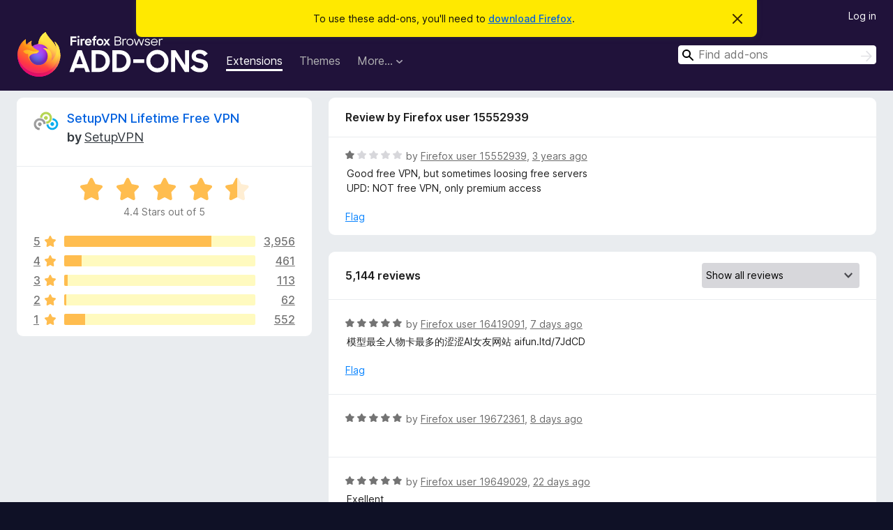

--- FILE ---
content_type: text/html; charset=utf-8
request_url: https://addons.mozilla.org/en-US/firefox/addon/setupvpn/reviews/1861064/
body_size: 9131
content:
<!DOCTYPE html>
<html lang="en-US" dir="ltr"><head><title data-react-helmet="true">Reviews for SetupVPN Lifetime Free VPN – Add-ons for Firefox (en-US)</title><meta charSet="utf-8"/><meta name="viewport" content="width=device-width, initial-scale=1"/><link href="/static-frontend/Inter-roman-subset-en_de_fr_ru_es_pt_pl_it.var.2ce5ad921c3602b1e5370b3c86033681.woff2" crossorigin="anonymous" rel="preload" as="font" type="font/woff2"/><link href="/static-frontend/amo-2c9b371cc4de1aad916e.css" integrity="sha512-xpIl0TE0BdHR7KIMx6yfLd2kiIdWqrmXT81oEQ2j3ierwSeZB5WzmlhM7zJEHvI5XqPZYwMlGu/Pk0f13trpzQ==" crossorigin="anonymous" rel="stylesheet" type="text/css"/><meta data-react-helmet="true" name="description" content="Reviews and ratings for SetupVPN Lifetime Free VPN. Find out what other users think about SetupVPN Lifetime Free VPN and add it to your Firefox Browser."/><meta data-react-helmet="true" name="robots" content="noindex, follow"/><link rel="shortcut icon" href="/favicon.ico?v=3"/><link data-react-helmet="true" title="Firefox Add-ons" rel="search" type="application/opensearchdescription+xml" href="/en-US/firefox/opensearch.xml"/></head><body><div id="react-view"><div class="Page-amo"><header class="Header"><div class="Notice Notice-warning GetFirefoxBanner Notice-dismissible"><div class="Notice-icon"></div><div class="Notice-column"><div class="Notice-content"><p class="Notice-text"><span class="GetFirefoxBanner-content">To use these add-ons, you&#x27;ll need to <a class="Button Button--none GetFirefoxBanner-button" href="https://www.mozilla.org/firefox/download/thanks/?s=direct&amp;utm_campaign=amo-fx-cta&amp;utm_content=banner-download-button&amp;utm_medium=referral&amp;utm_source=addons.mozilla.org">download Firefox</a>.</span></p></div></div><div class="Notice-dismisser"><button class="Button Button--none Notice-dismisser-button" type="submit"><span class="Icon Icon-inline-content IconXMark Notice-dismisser-icon"><span class="visually-hidden">Dismiss this notice</span><svg class="IconXMark-svg" version="1.1" xmlns="http://www.w3.org/2000/svg" xmlns:xlink="http://www.w3.org/1999/xlink"><g class="IconXMark-path" transform="translate(-1.000000, -1.000000)" fill="#0C0C0D"><path d="M1.293,2.707 C1.03304342,2.45592553 0.928787403,2.08412211 1.02030284,1.73449268 C1.11181828,1.38486324 1.38486324,1.11181828 1.73449268,1.02030284 C2.08412211,0.928787403 2.45592553,1.03304342 2.707,1.293 L8,6.586 L13.293,1.293 C13.5440745,1.03304342 13.9158779,0.928787403 14.2655073,1.02030284 C14.6151368,1.11181828 14.8881817,1.38486324 14.9796972,1.73449268 C15.0712126,2.08412211 14.9669566,2.45592553 14.707,2.707 L9.414,8 L14.707,13.293 C15.0859722,13.6853789 15.0805524,14.3090848 14.6948186,14.6948186 C14.3090848,15.0805524 13.6853789,15.0859722 13.293,14.707 L8,9.414 L2.707,14.707 C2.31462111,15.0859722 1.69091522,15.0805524 1.30518142,14.6948186 C0.919447626,14.3090848 0.91402779,13.6853789 1.293,13.293 L6.586,8 L1.293,2.707 Z"></path></g></svg></span></button></div></div><div class="Header-wrapper"><div class="Header-content"><a class="Header-title" href="/en-US/firefox/"><span class="visually-hidden">Firefox Browser Add-ons</span></a></div><ul class="SectionLinks Header-SectionLinks"><li><a class="SectionLinks-link SectionLinks-link-extension SectionLinks-link--active" href="/en-US/firefox/extensions/">Extensions</a></li><li><a class="SectionLinks-link SectionLinks-link-theme" href="/en-US/firefox/themes/">Themes</a></li><li><div class="DropdownMenu SectionLinks-link SectionLinks-dropdown"><button class="DropdownMenu-button" title="More…" type="button" aria-haspopup="true"><span class="DropdownMenu-button-text">More…</span><span class="Icon Icon-inverted-caret"></span></button><ul class="DropdownMenu-items" aria-hidden="true" aria-label="submenu"><li class="DropdownMenuItem DropdownMenuItem-section SectionLinks-subheader">for Firefox</li><li class="DropdownMenuItem DropdownMenuItem-link"><a class="SectionLinks-dropdownlink" href="/en-US/firefox/language-tools/">Dictionaries &amp; Language Packs</a></li><li class="DropdownMenuItem DropdownMenuItem-section SectionLinks-subheader">Other Browser Sites</li><li class="DropdownMenuItem DropdownMenuItem-link"><a class="SectionLinks-clientApp-android" data-clientapp="android" href="/en-US/android/">Add-ons for Android</a></li></ul></div></li></ul><div class="Header-user-and-external-links"><a class="Button Button--none Header-authenticate-button Header-button Button--micro" href="#login">Log in</a></div><form action="/en-US/firefox/search/" class="SearchForm Header-search-form Header-search-form--desktop" method="GET" data-no-csrf="true" role="search"><div class="AutoSearchInput"><label class="AutoSearchInput-label visually-hidden" for="AutoSearchInput-q">Search</label><div class="AutoSearchInput-search-box"><span class="Icon Icon-magnifying-glass AutoSearchInput-icon-magnifying-glass"></span><div role="combobox" aria-haspopup="listbox" aria-owns="react-autowhatever-1" aria-expanded="false"><input type="search" autoComplete="off" aria-autocomplete="list" aria-controls="react-autowhatever-1" class="AutoSearchInput-query" id="AutoSearchInput-q" maxLength="100" minLength="2" name="q" placeholder="Find add-ons" value=""/><div id="react-autowhatever-1" role="listbox"></div></div><button class="AutoSearchInput-submit-button" type="submit"><span class="visually-hidden">Search</span><span class="Icon Icon-arrow"></span></button></div></div></form></div></header><div class="Page-content"><div class="Page Page-not-homepage"><div class="AppBanner"></div><div class="AddonReviewList AddonReviewList--extension"><section class="Card AddonSummaryCard Card--no-footer"><header class="Card-header"><div class="Card-header-text"><div class="AddonSummaryCard-header"><div class="AddonSummaryCard-header-icon"><a href="/en-US/firefox/addon/setupvpn/"><img class="AddonSummaryCard-header-icon-image" src="https://addons.mozilla.org/user-media/addon_icons/698/698512-64.png?modified=1528298425" alt="Add-on icon"/></a></div><div class="AddonSummaryCard-header-text"><h1 class="visually-hidden">Reviews for SetupVPN Lifetime Free VPN</h1><h1 class="AddonTitle"><a href="/en-US/firefox/addon/setupvpn/">SetupVPN Lifetime Free VPN</a><span class="AddonTitle-author"> <!-- -->by<!-- --> <a href="/en-US/firefox/user/12979572/">SetupVPN</a></span></h1></div></div></div></header><div class="Card-contents"><div class="AddonSummaryCard-overallRatingStars"><div class="Rating Rating--large Rating--yellowStars" title="Rated 4.4 out of 5"><div class="Rating-star Rating-rating-1 Rating-selected-star" title="Rated 4.4 out of 5"></div><div class="Rating-star Rating-rating-2 Rating-selected-star" title="Rated 4.4 out of 5"></div><div class="Rating-star Rating-rating-3 Rating-selected-star" title="Rated 4.4 out of 5"></div><div class="Rating-star Rating-rating-4 Rating-selected-star" title="Rated 4.4 out of 5"></div><div class="Rating-star Rating-rating-5 Rating-half-star" title="Rated 4.4 out of 5"></div><span class="visually-hidden">Rated 4.4 out of 5</span></div><div class="AddonSummaryCard-addonAverage">4.4 Stars out of 5</div></div><div class="RatingsByStar"><div class="RatingsByStar-graph"><a class="RatingsByStar-row" rel="nofollow" title="Read all 3,956 five-star reviews" href="/en-US/firefox/addon/setupvpn/reviews/?score=5"><div class="RatingsByStar-star">5<span class="Icon Icon-star-yellow"></span></div></a><a class="RatingsByStar-row" rel="nofollow" title="Read all 3,956 five-star reviews" href="/en-US/firefox/addon/setupvpn/reviews/?score=5"><div class="RatingsByStar-barContainer"><div class="RatingsByStar-bar RatingsByStar-barFrame"><div class="RatingsByStar-bar RatingsByStar-barValue RatingsByStar-barValue--77pct RatingsByStar-partialBar"></div></div></div></a><a class="RatingsByStar-row" rel="nofollow" title="Read all 3,956 five-star reviews" href="/en-US/firefox/addon/setupvpn/reviews/?score=5"><div class="RatingsByStar-count">3,956</div></a><a class="RatingsByStar-row" rel="nofollow" title="Read all 461 four-star reviews" href="/en-US/firefox/addon/setupvpn/reviews/?score=4"><div class="RatingsByStar-star">4<span class="Icon Icon-star-yellow"></span></div></a><a class="RatingsByStar-row" rel="nofollow" title="Read all 461 four-star reviews" href="/en-US/firefox/addon/setupvpn/reviews/?score=4"><div class="RatingsByStar-barContainer"><div class="RatingsByStar-bar RatingsByStar-barFrame"><div class="RatingsByStar-bar RatingsByStar-barValue RatingsByStar-barValue--9pct RatingsByStar-partialBar"></div></div></div></a><a class="RatingsByStar-row" rel="nofollow" title="Read all 461 four-star reviews" href="/en-US/firefox/addon/setupvpn/reviews/?score=4"><div class="RatingsByStar-count">461</div></a><a class="RatingsByStar-row" rel="nofollow" title="Read all 113 three-star reviews" href="/en-US/firefox/addon/setupvpn/reviews/?score=3"><div class="RatingsByStar-star">3<span class="Icon Icon-star-yellow"></span></div></a><a class="RatingsByStar-row" rel="nofollow" title="Read all 113 three-star reviews" href="/en-US/firefox/addon/setupvpn/reviews/?score=3"><div class="RatingsByStar-barContainer"><div class="RatingsByStar-bar RatingsByStar-barFrame"><div class="RatingsByStar-bar RatingsByStar-barValue RatingsByStar-barValue--2pct RatingsByStar-partialBar"></div></div></div></a><a class="RatingsByStar-row" rel="nofollow" title="Read all 113 three-star reviews" href="/en-US/firefox/addon/setupvpn/reviews/?score=3"><div class="RatingsByStar-count">113</div></a><a class="RatingsByStar-row" rel="nofollow" title="Read all 62 two-star reviews" href="/en-US/firefox/addon/setupvpn/reviews/?score=2"><div class="RatingsByStar-star">2<span class="Icon Icon-star-yellow"></span></div></a><a class="RatingsByStar-row" rel="nofollow" title="Read all 62 two-star reviews" href="/en-US/firefox/addon/setupvpn/reviews/?score=2"><div class="RatingsByStar-barContainer"><div class="RatingsByStar-bar RatingsByStar-barFrame"><div class="RatingsByStar-bar RatingsByStar-barValue RatingsByStar-barValue--1pct RatingsByStar-partialBar"></div></div></div></a><a class="RatingsByStar-row" rel="nofollow" title="Read all 62 two-star reviews" href="/en-US/firefox/addon/setupvpn/reviews/?score=2"><div class="RatingsByStar-count">62</div></a><a class="RatingsByStar-row" rel="nofollow" title="Read all 552 one-star reviews" href="/en-US/firefox/addon/setupvpn/reviews/?score=1"><div class="RatingsByStar-star">1<span class="Icon Icon-star-yellow"></span></div></a><a class="RatingsByStar-row" rel="nofollow" title="Read all 552 one-star reviews" href="/en-US/firefox/addon/setupvpn/reviews/?score=1"><div class="RatingsByStar-barContainer"><div class="RatingsByStar-bar RatingsByStar-barFrame"><div class="RatingsByStar-bar RatingsByStar-barValue RatingsByStar-barValue--11pct RatingsByStar-partialBar"></div></div></div></a><a class="RatingsByStar-row" rel="nofollow" title="Read all 552 one-star reviews" href="/en-US/firefox/addon/setupvpn/reviews/?score=1"><div class="RatingsByStar-count">552</div></a></div></div></div></section><div class="AddonReviewList-reviews"><div class="FeaturedAddonReview"><section class="Card FeaturedAddonReview-card Card--no-footer"><header class="Card-header"><div class="Card-header-text">Review by Firefox user 15552939</div></header><div class="Card-contents"><div class="AddonReviewCard AddonReviewCard-viewOnly"><div class="AddonReviewCard-container"><div class="UserReview"><div class="UserReview-byLine"><div class="Rating Rating--small" title="Rated 1 out of 5"><div class="Rating-star Rating-rating-1 Rating-selected-star" title="Rated 1 out of 5"></div><div class="Rating-star Rating-rating-2" title="Rated 1 out of 5"></div><div class="Rating-star Rating-rating-3" title="Rated 1 out of 5"></div><div class="Rating-star Rating-rating-4" title="Rated 1 out of 5"></div><div class="Rating-star Rating-rating-5" title="Rated 1 out of 5"></div><span class="visually-hidden">Rated 1 out of 5</span></div><span class="AddonReviewCard-authorByLine">by <a href="/en-US/firefox/user/15552939/">Firefox user 15552939</a>, <a title="Aug 8, 2022 3:58 AM" href="/en-US/firefox/addon/setupvpn/reviews/1861064/">3 years ago</a></span></div><section class="Card ShowMoreCard UserReview-body ShowMoreCard--expanded Card--no-style Card--no-header Card--no-footer"><div class="Card-contents"><div class="ShowMoreCard-contents"><div>Good free VPN, but sometimes loosing free servers<br>UPD: NOT free VPN, only premium access</div></div></div></section><div class="AddonReviewCard-allControls"><div><button aria-describedby="flag-review-TooltipMenu" class="TooltipMenu-opener AddonReviewCard-control FlagReviewMenu-menu" title="Flag this review" type="button">Flag</button></div></div></div></div></div></div></section></div><section class="Card CardList AddonReviewList-reviews-listing Card--no-footer"><header class="Card-header"><div class="Card-header-text"><div class="AddonReviewList-cardListHeader"><div class="AddonReviewList-reviewCount"><span class="LoadingText LoadingText--delay-2 LoadingText--width-40" role="alert" aria-busy="true"></span></div><div class="AddonReviewList-filterByScore"><select class="Select AddonReviewList-filterByScoreSelector"><option value="SHOW_ALL_REVIEWS" selected="">Show all reviews</option><option value="5">Show only five-star reviews</option><option value="4">Show only four-star reviews</option><option value="3">Show only three-star reviews</option><option value="2">Show only two-star reviews</option><option value="1">Show only one-star reviews</option></select></div></div></div></header><div class="Card-contents"><ul><li><div class="AddonReviewCard AddonReviewCard-viewOnly"><div class="AddonReviewCard-container"><div class="UserReview"><div class="UserReview-byLine"><span class="LoadingText LoadingText--delay-1 LoadingText--width-100" role="alert" aria-busy="true"></span></div><section class="Card ShowMoreCard UserReview-body ShowMoreCard--expanded Card--no-style Card--no-header Card--no-footer"><div class="Card-contents"><div class="ShowMoreCard-contents"><div><span class="LoadingText LoadingText--delay-2 LoadingText--width-40" role="alert" aria-busy="true"></span></div></div></div></section><div class="AddonReviewCard-allControls"></div></div></div></div></li><li><div class="AddonReviewCard AddonReviewCard-viewOnly"><div class="AddonReviewCard-container"><div class="UserReview"><div class="UserReview-byLine"><span class="LoadingText LoadingText--delay-1 LoadingText--width-60" role="alert" aria-busy="true"></span></div><section class="Card ShowMoreCard UserReview-body ShowMoreCard--expanded Card--no-style Card--no-header Card--no-footer"><div class="Card-contents"><div class="ShowMoreCard-contents"><div><span class="LoadingText LoadingText--delay-3 LoadingText--width-80" role="alert" aria-busy="true"></span></div></div></div></section><div class="AddonReviewCard-allControls"></div></div></div></div></li><li><div class="AddonReviewCard AddonReviewCard-viewOnly"><div class="AddonReviewCard-container"><div class="UserReview"><div class="UserReview-byLine"><span class="LoadingText LoadingText--delay-3 LoadingText--width-40" role="alert" aria-busy="true"></span></div><section class="Card ShowMoreCard UserReview-body ShowMoreCard--expanded Card--no-style Card--no-header Card--no-footer"><div class="Card-contents"><div class="ShowMoreCard-contents"><div><span class="LoadingText LoadingText--delay-1 LoadingText--width-40" role="alert" aria-busy="true"></span></div></div></div></section><div class="AddonReviewCard-allControls"></div></div></div></div></li><li><div class="AddonReviewCard AddonReviewCard-viewOnly"><div class="AddonReviewCard-container"><div class="UserReview"><div class="UserReview-byLine"><span class="LoadingText LoadingText--delay-3 LoadingText--width-60" role="alert" aria-busy="true"></span></div><section class="Card ShowMoreCard UserReview-body ShowMoreCard--expanded Card--no-style Card--no-header Card--no-footer"><div class="Card-contents"><div class="ShowMoreCard-contents"><div><span class="LoadingText LoadingText--delay-1 LoadingText--width-80" role="alert" aria-busy="true"></span></div></div></div></section><div class="AddonReviewCard-allControls"></div></div></div></div></li><li><div class="AddonReviewCard AddonReviewCard-viewOnly"><div class="AddonReviewCard-container"><div class="UserReview"><div class="UserReview-byLine"><span class="LoadingText LoadingText--delay-1 LoadingText--width-20" role="alert" aria-busy="true"></span></div><section class="Card ShowMoreCard UserReview-body ShowMoreCard--expanded Card--no-style Card--no-header Card--no-footer"><div class="Card-contents"><div class="ShowMoreCard-contents"><div><span class="LoadingText LoadingText--delay-1 LoadingText--width-20" role="alert" aria-busy="true"></span></div></div></div></section><div class="AddonReviewCard-allControls"></div></div></div></div></li><li><div class="AddonReviewCard AddonReviewCard-viewOnly"><div class="AddonReviewCard-container"><div class="UserReview"><div class="UserReview-byLine"><span class="LoadingText LoadingText--delay-2 LoadingText--width-20" role="alert" aria-busy="true"></span></div><section class="Card ShowMoreCard UserReview-body ShowMoreCard--expanded Card--no-style Card--no-header Card--no-footer"><div class="Card-contents"><div class="ShowMoreCard-contents"><div><span class="LoadingText LoadingText--delay-3 LoadingText--width-60" role="alert" aria-busy="true"></span></div></div></div></section><div class="AddonReviewCard-allControls"></div></div></div></div></li><li><div class="AddonReviewCard AddonReviewCard-viewOnly"><div class="AddonReviewCard-container"><div class="UserReview"><div class="UserReview-byLine"><span class="LoadingText LoadingText--delay-2 LoadingText--width-20" role="alert" aria-busy="true"></span></div><section class="Card ShowMoreCard UserReview-body ShowMoreCard--expanded Card--no-style Card--no-header Card--no-footer"><div class="Card-contents"><div class="ShowMoreCard-contents"><div><span class="LoadingText LoadingText--delay-2 LoadingText--width-80" role="alert" aria-busy="true"></span></div></div></div></section><div class="AddonReviewCard-allControls"></div></div></div></div></li><li><div class="AddonReviewCard AddonReviewCard-viewOnly"><div class="AddonReviewCard-container"><div class="UserReview"><div class="UserReview-byLine"><span class="LoadingText LoadingText--delay-2 LoadingText--width-80" role="alert" aria-busy="true"></span></div><section class="Card ShowMoreCard UserReview-body ShowMoreCard--expanded Card--no-style Card--no-header Card--no-footer"><div class="Card-contents"><div class="ShowMoreCard-contents"><div><span class="LoadingText LoadingText--delay-1 LoadingText--width-80" role="alert" aria-busy="true"></span></div></div></div></section><div class="AddonReviewCard-allControls"></div></div></div></div></li><li><div class="AddonReviewCard AddonReviewCard-viewOnly"><div class="AddonReviewCard-container"><div class="UserReview"><div class="UserReview-byLine"><span class="LoadingText LoadingText--delay-3 LoadingText--width-80" role="alert" aria-busy="true"></span></div><section class="Card ShowMoreCard UserReview-body ShowMoreCard--expanded Card--no-style Card--no-header Card--no-footer"><div class="Card-contents"><div class="ShowMoreCard-contents"><div><span class="LoadingText LoadingText--delay-1 LoadingText--width-40" role="alert" aria-busy="true"></span></div></div></div></section><div class="AddonReviewCard-allControls"></div></div></div></div></li><li><div class="AddonReviewCard AddonReviewCard-viewOnly"><div class="AddonReviewCard-container"><div class="UserReview"><div class="UserReview-byLine"><span class="LoadingText LoadingText--delay-2 LoadingText--width-60" role="alert" aria-busy="true"></span></div><section class="Card ShowMoreCard UserReview-body ShowMoreCard--expanded Card--no-style Card--no-header Card--no-footer"><div class="Card-contents"><div class="ShowMoreCard-contents"><div><span class="LoadingText LoadingText--delay-1 LoadingText--width-40" role="alert" aria-busy="true"></span></div></div></div></section><div class="AddonReviewCard-allControls"></div></div></div></div></li><li><div class="AddonReviewCard AddonReviewCard-viewOnly"><div class="AddonReviewCard-container"><div class="UserReview"><div class="UserReview-byLine"><span class="LoadingText LoadingText--delay-3 LoadingText--width-60" role="alert" aria-busy="true"></span></div><section class="Card ShowMoreCard UserReview-body ShowMoreCard--expanded Card--no-style Card--no-header Card--no-footer"><div class="Card-contents"><div class="ShowMoreCard-contents"><div><span class="LoadingText LoadingText--delay-1 LoadingText--width-20" role="alert" aria-busy="true"></span></div></div></div></section><div class="AddonReviewCard-allControls"></div></div></div></div></li><li><div class="AddonReviewCard AddonReviewCard-viewOnly"><div class="AddonReviewCard-container"><div class="UserReview"><div class="UserReview-byLine"><span class="LoadingText LoadingText--delay-3 LoadingText--width-80" role="alert" aria-busy="true"></span></div><section class="Card ShowMoreCard UserReview-body ShowMoreCard--expanded Card--no-style Card--no-header Card--no-footer"><div class="Card-contents"><div class="ShowMoreCard-contents"><div><span class="LoadingText LoadingText--delay-1 LoadingText--width-60" role="alert" aria-busy="true"></span></div></div></div></section><div class="AddonReviewCard-allControls"></div></div></div></div></li><li><div class="AddonReviewCard AddonReviewCard-viewOnly"><div class="AddonReviewCard-container"><div class="UserReview"><div class="UserReview-byLine"><span class="LoadingText LoadingText--delay-2 LoadingText--width-60" role="alert" aria-busy="true"></span></div><section class="Card ShowMoreCard UserReview-body ShowMoreCard--expanded Card--no-style Card--no-header Card--no-footer"><div class="Card-contents"><div class="ShowMoreCard-contents"><div><span class="LoadingText LoadingText--delay-2 LoadingText--width-80" role="alert" aria-busy="true"></span></div></div></div></section><div class="AddonReviewCard-allControls"></div></div></div></div></li><li><div class="AddonReviewCard AddonReviewCard-viewOnly"><div class="AddonReviewCard-container"><div class="UserReview"><div class="UserReview-byLine"><span class="LoadingText LoadingText--delay-2 LoadingText--width-40" role="alert" aria-busy="true"></span></div><section class="Card ShowMoreCard UserReview-body ShowMoreCard--expanded Card--no-style Card--no-header Card--no-footer"><div class="Card-contents"><div class="ShowMoreCard-contents"><div><span class="LoadingText LoadingText--delay-2 LoadingText--width-20" role="alert" aria-busy="true"></span></div></div></div></section><div class="AddonReviewCard-allControls"></div></div></div></div></li><li><div class="AddonReviewCard AddonReviewCard-viewOnly"><div class="AddonReviewCard-container"><div class="UserReview"><div class="UserReview-byLine"><span class="LoadingText LoadingText--delay-3 LoadingText--width-40" role="alert" aria-busy="true"></span></div><section class="Card ShowMoreCard UserReview-body ShowMoreCard--expanded Card--no-style Card--no-header Card--no-footer"><div class="Card-contents"><div class="ShowMoreCard-contents"><div><span class="LoadingText LoadingText--delay-1 LoadingText--width-60" role="alert" aria-busy="true"></span></div></div></div></section><div class="AddonReviewCard-allControls"></div></div></div></div></li><li><div class="AddonReviewCard AddonReviewCard-viewOnly"><div class="AddonReviewCard-container"><div class="UserReview"><div class="UserReview-byLine"><span class="LoadingText LoadingText--delay-1 LoadingText--width-40" role="alert" aria-busy="true"></span></div><section class="Card ShowMoreCard UserReview-body ShowMoreCard--expanded Card--no-style Card--no-header Card--no-footer"><div class="Card-contents"><div class="ShowMoreCard-contents"><div><span class="LoadingText LoadingText--delay-1 LoadingText--width-60" role="alert" aria-busy="true"></span></div></div></div></section><div class="AddonReviewCard-allControls"></div></div></div></div></li><li><div class="AddonReviewCard AddonReviewCard-viewOnly"><div class="AddonReviewCard-container"><div class="UserReview"><div class="UserReview-byLine"><span class="LoadingText LoadingText--delay-3 LoadingText--width-80" role="alert" aria-busy="true"></span></div><section class="Card ShowMoreCard UserReview-body ShowMoreCard--expanded Card--no-style Card--no-header Card--no-footer"><div class="Card-contents"><div class="ShowMoreCard-contents"><div><span class="LoadingText LoadingText--delay-3 LoadingText--width-40" role="alert" aria-busy="true"></span></div></div></div></section><div class="AddonReviewCard-allControls"></div></div></div></div></li><li><div class="AddonReviewCard AddonReviewCard-viewOnly"><div class="AddonReviewCard-container"><div class="UserReview"><div class="UserReview-byLine"><span class="LoadingText LoadingText--delay-1 LoadingText--width-20" role="alert" aria-busy="true"></span></div><section class="Card ShowMoreCard UserReview-body ShowMoreCard--expanded Card--no-style Card--no-header Card--no-footer"><div class="Card-contents"><div class="ShowMoreCard-contents"><div><span class="LoadingText LoadingText--delay-1 LoadingText--width-20" role="alert" aria-busy="true"></span></div></div></div></section><div class="AddonReviewCard-allControls"></div></div></div></div></li><li><div class="AddonReviewCard AddonReviewCard-viewOnly"><div class="AddonReviewCard-container"><div class="UserReview"><div class="UserReview-byLine"><span class="LoadingText LoadingText--delay-2 LoadingText--width-60" role="alert" aria-busy="true"></span></div><section class="Card ShowMoreCard UserReview-body ShowMoreCard--expanded Card--no-style Card--no-header Card--no-footer"><div class="Card-contents"><div class="ShowMoreCard-contents"><div><span class="LoadingText LoadingText--delay-2 LoadingText--width-60" role="alert" aria-busy="true"></span></div></div></div></section><div class="AddonReviewCard-allControls"></div></div></div></div></li><li><div class="AddonReviewCard AddonReviewCard-viewOnly"><div class="AddonReviewCard-container"><div class="UserReview"><div class="UserReview-byLine"><span class="LoadingText LoadingText--delay-1 LoadingText--width-40" role="alert" aria-busy="true"></span></div><section class="Card ShowMoreCard UserReview-body ShowMoreCard--expanded Card--no-style Card--no-header Card--no-footer"><div class="Card-contents"><div class="ShowMoreCard-contents"><div><span class="LoadingText LoadingText--delay-3 LoadingText--width-100" role="alert" aria-busy="true"></span></div></div></div></section><div class="AddonReviewCard-allControls"></div></div></div></div></li><li><div class="AddonReviewCard AddonReviewCard-viewOnly"><div class="AddonReviewCard-container"><div class="UserReview"><div class="UserReview-byLine"><span class="LoadingText LoadingText--delay-1 LoadingText--width-80" role="alert" aria-busy="true"></span></div><section class="Card ShowMoreCard UserReview-body ShowMoreCard--expanded Card--no-style Card--no-header Card--no-footer"><div class="Card-contents"><div class="ShowMoreCard-contents"><div><span class="LoadingText LoadingText--delay-3 LoadingText--width-80" role="alert" aria-busy="true"></span></div></div></div></section><div class="AddonReviewCard-allControls"></div></div></div></div></li><li><div class="AddonReviewCard AddonReviewCard-viewOnly"><div class="AddonReviewCard-container"><div class="UserReview"><div class="UserReview-byLine"><span class="LoadingText LoadingText--delay-3 LoadingText--width-100" role="alert" aria-busy="true"></span></div><section class="Card ShowMoreCard UserReview-body ShowMoreCard--expanded Card--no-style Card--no-header Card--no-footer"><div class="Card-contents"><div class="ShowMoreCard-contents"><div><span class="LoadingText LoadingText--delay-3 LoadingText--width-80" role="alert" aria-busy="true"></span></div></div></div></section><div class="AddonReviewCard-allControls"></div></div></div></div></li><li><div class="AddonReviewCard AddonReviewCard-viewOnly"><div class="AddonReviewCard-container"><div class="UserReview"><div class="UserReview-byLine"><span class="LoadingText LoadingText--delay-1 LoadingText--width-100" role="alert" aria-busy="true"></span></div><section class="Card ShowMoreCard UserReview-body ShowMoreCard--expanded Card--no-style Card--no-header Card--no-footer"><div class="Card-contents"><div class="ShowMoreCard-contents"><div><span class="LoadingText LoadingText--delay-2 LoadingText--width-80" role="alert" aria-busy="true"></span></div></div></div></section><div class="AddonReviewCard-allControls"></div></div></div></div></li><li><div class="AddonReviewCard AddonReviewCard-viewOnly"><div class="AddonReviewCard-container"><div class="UserReview"><div class="UserReview-byLine"><span class="LoadingText LoadingText--delay-3 LoadingText--width-40" role="alert" aria-busy="true"></span></div><section class="Card ShowMoreCard UserReview-body ShowMoreCard--expanded Card--no-style Card--no-header Card--no-footer"><div class="Card-contents"><div class="ShowMoreCard-contents"><div><span class="LoadingText LoadingText--delay-1 LoadingText--width-20" role="alert" aria-busy="true"></span></div></div></div></section><div class="AddonReviewCard-allControls"></div></div></div></div></li><li><div class="AddonReviewCard AddonReviewCard-viewOnly"><div class="AddonReviewCard-container"><div class="UserReview"><div class="UserReview-byLine"><span class="LoadingText LoadingText--delay-2 LoadingText--width-60" role="alert" aria-busy="true"></span></div><section class="Card ShowMoreCard UserReview-body ShowMoreCard--expanded Card--no-style Card--no-header Card--no-footer"><div class="Card-contents"><div class="ShowMoreCard-contents"><div><span class="LoadingText LoadingText--delay-1 LoadingText--width-20" role="alert" aria-busy="true"></span></div></div></div></section><div class="AddonReviewCard-allControls"></div></div></div></div></li></ul></div></section></div></div></div></div><footer class="Footer"><div class="Footer-wrapper"><div class="Footer-mozilla-link-wrapper"><a class="Footer-mozilla-link" href="https://mozilla.org/" title="Go to Mozilla&#x27;s homepage"><span class="Icon Icon-mozilla Footer-mozilla-logo"><span class="visually-hidden">Go to Mozilla&#x27;s homepage</span></span></a></div><section class="Footer-amo-links"><h4 class="Footer-links-header"><a href="/en-US/firefox/">Add-ons</a></h4><ul class="Footer-links"><li><a href="/en-US/about">About</a></li><li><a class="Footer-blog-link" href="/blog/">Firefox Add-ons Blog</a></li><li><a class="Footer-extension-workshop-link" href="https://extensionworkshop.com/?utm_content=footer-link&amp;utm_medium=referral&amp;utm_source=addons.mozilla.org">Extension Workshop</a></li><li><a href="/en-US/developers/">Developer Hub</a></li><li><a class="Footer-developer-policies-link" href="https://extensionworkshop.com/documentation/publish/add-on-policies/?utm_medium=photon-footer&amp;utm_source=addons.mozilla.org">Developer Policies</a></li><li><a class="Footer-community-blog-link" href="https://blog.mozilla.com/addons?utm_content=footer-link&amp;utm_medium=referral&amp;utm_source=addons.mozilla.org">Community Blog</a></li><li><a href="https://discourse.mozilla-community.org/c/add-ons">Forum</a></li><li><a class="Footer-bug-report-link" href="https://developer.mozilla.org/docs/Mozilla/Add-ons/Contact_us">Report a bug</a></li><li><a href="/en-US/review_guide">Review Guide</a></li></ul></section><section class="Footer-browsers-links"><h4 class="Footer-links-header">Browsers</h4><ul class="Footer-links"><li><a class="Footer-desktop-link" href="https://www.mozilla.org/firefox/new/?utm_content=footer-link&amp;utm_medium=referral&amp;utm_source=addons.mozilla.org">Desktop</a></li><li><a class="Footer-mobile-link" href="https://www.mozilla.org/firefox/mobile/?utm_content=footer-link&amp;utm_medium=referral&amp;utm_source=addons.mozilla.org">Mobile</a></li><li><a class="Footer-enterprise-link" href="https://www.mozilla.org/firefox/enterprise/?utm_content=footer-link&amp;utm_medium=referral&amp;utm_source=addons.mozilla.org">Enterprise</a></li></ul></section><section class="Footer-product-links"><h4 class="Footer-links-header">Products</h4><ul class="Footer-links"><li><a class="Footer-browsers-link" href="https://www.mozilla.org/firefox/browsers/?utm_content=footer-link&amp;utm_medium=referral&amp;utm_source=addons.mozilla.org">Browsers</a></li><li><a class="Footer-vpn-link" href="https://www.mozilla.org/products/vpn/?utm_content=footer-link&amp;utm_medium=referral&amp;utm_source=addons.mozilla.org#pricing">VPN</a></li><li><a class="Footer-relay-link" href="https://relay.firefox.com/?utm_content=footer-link&amp;utm_medium=referral&amp;utm_source=addons.mozilla.org">Relay</a></li><li><a class="Footer-monitor-link" href="https://monitor.firefox.com/?utm_content=footer-link&amp;utm_medium=referral&amp;utm_source=addons.mozilla.org">Monitor</a></li><li><a class="Footer-pocket-link" href="https://getpocket.com?utm_content=footer-link&amp;utm_medium=referral&amp;utm_source=addons.mozilla.org">Pocket</a></li></ul><ul class="Footer-links Footer-links-social"><li class="Footer-link-social"><a href="https://bsky.app/profile/firefox.com"><span class="Icon Icon-bluesky"><span class="visually-hidden">Bluesky (@firefox.com)</span></span></a></li><li class="Footer-link-social"><a href="https://www.instagram.com/firefox/"><span class="Icon Icon-instagram"><span class="visually-hidden">Instagram (Firefox)</span></span></a></li><li class="Footer-link-social"><a href="https://www.youtube.com/firefoxchannel"><span class="Icon Icon-youtube"><span class="visually-hidden">YouTube (firefoxchannel)</span></span></a></li></ul></section><ul class="Footer-legal-links"><li><a class="Footer-privacy-link" href="https://www.mozilla.org/privacy/websites/">Privacy</a></li><li><a class="Footer-cookies-link" href="https://www.mozilla.org/privacy/websites/">Cookies</a></li><li><a class="Footer-legal-link" href="https://www.mozilla.org/about/legal/amo-policies/">Legal</a></li></ul><p class="Footer-copyright">Except where otherwise <a href="https://www.mozilla.org/en-US/about/legal/">noted</a>, content on this site is licensed under the <a href="https://creativecommons.org/licenses/by-sa/3.0/">Creative Commons Attribution Share-Alike License v3.0</a> or any later version.</p><div class="Footer-language-picker"><div class="LanguagePicker"><label for="lang-picker" class="LanguagePicker-header">Change language</label><select class="LanguagePicker-selector" id="lang-picker"><option value="cs">Čeština</option><option value="de">Deutsch</option><option value="dsb">Dolnoserbšćina</option><option value="el">Ελληνικά</option><option value="en-CA">English (Canadian)</option><option value="en-GB">English (British)</option><option value="en-US" selected="">English (US)</option><option value="es-AR">Español (de Argentina)</option><option value="es-CL">Español (de Chile)</option><option value="es-ES">Español (de España)</option><option value="es-MX">Español (de México)</option><option value="fi">suomi</option><option value="fr">Français</option><option value="fur">Furlan</option><option value="fy-NL">Frysk</option><option value="he">עברית</option><option value="hr">Hrvatski</option><option value="hsb">Hornjoserbsce</option><option value="hu">magyar</option><option value="ia">Interlingua</option><option value="it">Italiano</option><option value="ja">日本語</option><option value="ka">ქართული</option><option value="kab">Taqbaylit</option><option value="ko">한국어</option><option value="nb-NO">Norsk bokmål</option><option value="nl">Nederlands</option><option value="nn-NO">Norsk nynorsk</option><option value="pl">Polski</option><option value="pt-BR">Português (do Brasil)</option><option value="pt-PT">Português (Europeu)</option><option value="ro">Română</option><option value="ru">Русский</option><option value="sk">slovenčina</option><option value="sl">Slovenščina</option><option value="sq">Shqip</option><option value="sv-SE">Svenska</option><option value="tr">Türkçe</option><option value="uk">Українська</option><option value="vi">Tiếng Việt</option><option value="zh-CN">中文 (简体)</option><option value="zh-TW">正體中文 (繁體)</option></select></div></div></div></footer></div></div><script type="application/json" id="redux-store-state">{"abuse":{"byGUID":{},"loading":false},"addons":{"byID":{"698512":{"authors":[{"id":12979572,"name":"SetupVPN","url":"https:\u002F\u002Faddons.mozilla.org\u002Fen-US\u002Ffirefox\u002Fuser\u002F12979572\u002F","username":"Setup_VPN","picture_url":null}],"average_daily_users":65213,"categories":["privacy-security","social-communication"],"contributions_url":"","created":"2016-04-20T18:32:43Z","default_locale":"en-US","description":"SetupVPN lets you access any blocked website around the world. Bypass any website that has been blocked by your government, school or company with just single click. SetupVPN comes with UNLIMITED bandwidth and it is completely FREE for everyone! \n\nSecure your browser activity with military grade encryption while using public wifi hotspots, company network or school network. SetupVPN offers high degree Wi-Fi security and online privacy.\n\nWith over 100 servers spread all over the globe, SetupVPN lets you access any content that is not available in your country, company or at your school. Simply change your location, encrypt your connection and change your IP address.\n\nNo technical knowledge required. Simply download extension, create an account and DONE! Change your location and identify against online trackers. Prevent websites from gathering your personal information.\n\nSetupVPN easiest way to setup a VPN server!\n\nSetupVPN comes with:\n- UNLIMITED and 100% Free VPN server\n- No bandwidth or speed limitations.\n- 4096 bit military grade encryption","developer_comments":null,"edit_url":"https:\u002F\u002Faddons.mozilla.org\u002Fen-US\u002Fdevelopers\u002Faddon\u002Fsetupvpn\u002Fedit","guid":"@setupvpncom","has_eula":false,"has_privacy_policy":true,"homepage":{"url":"https:\u002F\u002Fsetupvpn.com","outgoing":"https:\u002F\u002Fprod.outgoing.prod.webservices.mozgcp.net\u002Fv1\u002F922e1b8aff4045e9e866518fd6a1c9a87c60c0fd41c6768cc452eb941ee1f5cd\u002Fhttps%3A\u002F\u002Fsetupvpn.com"},"icon_url":"https:\u002F\u002Faddons.mozilla.org\u002Fuser-media\u002Faddon_icons\u002F698\u002F698512-64.png?modified=1528298425","icons":{"32":"https:\u002F\u002Faddons.mozilla.org\u002Fuser-media\u002Faddon_icons\u002F698\u002F698512-32.png?modified=1528298425","64":"https:\u002F\u002Faddons.mozilla.org\u002Fuser-media\u002Faddon_icons\u002F698\u002F698512-64.png?modified=1528298425","128":"https:\u002F\u002Faddons.mozilla.org\u002Fuser-media\u002Faddon_icons\u002F698\u002F698512-128.png?modified=1528298425"},"id":698512,"is_disabled":false,"is_experimental":false,"is_noindexed":false,"last_updated":"2024-06-25T10:20:28Z","name":"SetupVPN Lifetime Free VPN","previews":[{"h":438,"src":"https:\u002F\u002Faddons.mozilla.org\u002Fuser-media\u002Fpreviews\u002Ffull\u002F195\u002F195703.png?modified=1622132445","thumbnail_h":334,"thumbnail_src":"https:\u002F\u002Faddons.mozilla.org\u002Fuser-media\u002Fpreviews\u002Fthumbs\u002F195\u002F195703.jpg?modified=1622132445","thumbnail_w":533,"title":null,"w":700},{"h":438,"src":"https:\u002F\u002Faddons.mozilla.org\u002Fuser-media\u002Fpreviews\u002Ffull\u002F195\u002F195704.png?modified=1622132445","thumbnail_h":334,"thumbnail_src":"https:\u002F\u002Faddons.mozilla.org\u002Fuser-media\u002Fpreviews\u002Fthumbs\u002F195\u002F195704.jpg?modified=1622132445","thumbnail_w":533,"title":null,"w":700},{"h":438,"src":"https:\u002F\u002Faddons.mozilla.org\u002Fuser-media\u002Fpreviews\u002Ffull\u002F195\u002F195701.png?modified=1622132445","thumbnail_h":334,"thumbnail_src":"https:\u002F\u002Faddons.mozilla.org\u002Fuser-media\u002Fpreviews\u002Fthumbs\u002F195\u002F195701.jpg?modified=1622132445","thumbnail_w":533,"title":null,"w":700},{"h":438,"src":"https:\u002F\u002Faddons.mozilla.org\u002Fuser-media\u002Fpreviews\u002Ffull\u002F195\u002F195702.png?modified=1622132445","thumbnail_h":334,"thumbnail_src":"https:\u002F\u002Faddons.mozilla.org\u002Fuser-media\u002Fpreviews\u002Fthumbs\u002F195\u002F195702.jpg?modified=1622132445","thumbnail_w":533,"title":null,"w":700},{"h":438,"src":"https:\u002F\u002Faddons.mozilla.org\u002Fuser-media\u002Fpreviews\u002Ffull\u002F195\u002F195705.png?modified=1622132446","thumbnail_h":334,"thumbnail_src":"https:\u002F\u002Faddons.mozilla.org\u002Fuser-media\u002Fpreviews\u002Fthumbs\u002F195\u002F195705.jpg?modified=1622132446","thumbnail_w":533,"title":null,"w":700},{"h":438,"src":"https:\u002F\u002Faddons.mozilla.org\u002Fuser-media\u002Fpreviews\u002Ffull\u002F195\u002F195706.png?modified=1622132446","thumbnail_h":334,"thumbnail_src":"https:\u002F\u002Faddons.mozilla.org\u002Fuser-media\u002Fpreviews\u002Fthumbs\u002F195\u002F195706.jpg?modified=1622132446","thumbnail_w":533,"title":null,"w":700}],"promoted":[],"ratings":{"average":4.401,"bayesian_average":4.399781220743251,"count":5144,"text_count":2203,"grouped_counts":{"1":552,"2":62,"3":113,"4":461,"5":3956}},"requires_payment":false,"review_url":"https:\u002F\u002Faddons.mozilla.org\u002Fen-US\u002Freviewers\u002Freview\u002F698512","slug":"setupvpn","status":"public","summary":"Unblock any blocked website in your country, school or company. SetupVPN changes your IP address and location with just single click! It's free and easy to use. Setup your VPN now.","support_email":"support@setupvpn.com","support_url":{"url":"https:\u002F\u002Fsetupvpn.com","outgoing":"https:\u002F\u002Fprod.outgoing.prod.webservices.mozgcp.net\u002Fv1\u002F922e1b8aff4045e9e866518fd6a1c9a87c60c0fd41c6768cc452eb941ee1f5cd\u002Fhttps%3A\u002F\u002Fsetupvpn.com"},"tags":[],"type":"extension","url":"https:\u002F\u002Faddons.mozilla.org\u002Fen-US\u002Ffirefox\u002Faddon\u002Fsetupvpn\u002F","weekly_downloads":3389,"currentVersionId":5762309,"isMozillaSignedExtension":false,"isAndroidCompatible":false}},"byIdInURL":{"setupvpn":698512},"byGUID":{"@setupvpncom":698512},"bySlug":{"setupvpn":698512},"infoBySlug":{},"lang":"en-US","loadingByIdInURL":{"setupvpn":false}},"addonsByAuthors":{"byAddonId":{},"byAddonSlug":{},"byAuthorId":{},"countFor":{},"lang":"en-US","loadingFor":{}},"api":{"clientApp":"firefox","lang":"en-US","regionCode":"US","requestId":"0dff2aed-d023-4deb-82fd-3a875957dc04","token":null,"userAgent":"Mozilla\u002F5.0 (Macintosh; Intel Mac OS X 10_15_7) AppleWebKit\u002F537.36 (KHTML, like Gecko) Chrome\u002F131.0.0.0 Safari\u002F537.36; ClaudeBot\u002F1.0; +claudebot@anthropic.com)","userAgentInfo":{"browser":{"name":"Chrome","version":"131.0.0.0","major":"131"},"device":{"vendor":"Apple","model":"Macintosh"},"os":{"name":"Mac OS","version":"10.15.7"}}},"autocomplete":{"lang":"en-US","loading":false,"suggestions":[]},"blocks":{"blocks":{},"lang":"en-US"},"categories":{"categories":null,"loading":false},"collections":{"byId":{},"bySlug":{},"current":{"id":null,"loading":false},"userCollections":{},"addonInCollections":{},"isCollectionBeingModified":false,"hasAddonBeenAdded":false,"hasAddonBeenRemoved":false,"editingCollectionDetails":false,"lang":"en-US"},"collectionAbuseReports":{"byCollectionId":{}},"errors":{"src\u002Famo\u002Fpages\u002FAddonReviewList\u002Findex.js-setupvpn-":null,"src\u002Famo\u002Fcomponents\u002FFeaturedAddonReview\u002Findex.js-1861064":null},"errorPage":{"clearOnNext":true,"error":null,"hasError":false,"statusCode":null},"experiments":{},"home":{"homeShelves":null,"isLoading":false,"lang":"en-US","resetStateOnNextChange":false,"resultsLoaded":false,"shelves":{}},"installations":{},"landing":{"addonType":null,"category":null,"recommended":{"count":0,"results":[]},"highlyRated":{"count":0,"results":[]},"lang":"en-US","loading":false,"trending":{"count":0,"results":[]},"resultsLoaded":false},"languageTools":{"byID":{},"lang":"en-US"},"recommendations":{"byGuid":{},"lang":"en-US"},"redirectTo":{"url":null,"status":null},"reviews":{"lang":"en-US","permissions":{},"byAddon":{},"byId":{"1861064":{"reviewAddon":{"iconUrl":"https:\u002F\u002Faddons.mozilla.org\u002Fuser-media\u002Faddon_icons\u002F698\u002F698512-64.png?modified=1528298425","id":698512,"name":"SetupVPN Lifetime Free VPN","slug":"setupvpn"},"body":"Good free VPN, but sometimes loosing free servers\nUPD: NOT free VPN, only premium access","created":"2022-08-08T03:58:34Z","id":1861064,"isDeleted":false,"isDeveloperReply":false,"isLatest":true,"score":1,"reply":null,"userId":15552939,"userName":"Firefox user 15552939","userUrl":"https:\u002F\u002Faddons.mozilla.org\u002Fen-US\u002Ffirefox\u002Fuser\u002F15552939\u002F","versionId":5390127},"2426646":{"reviewAddon":{"iconUrl":"https:\u002F\u002Faddons.mozilla.org\u002Fuser-media\u002Faddon_icons\u002F698\u002F698512-64.png?modified=1528298425","id":698512,"name":"SetupVPN Lifetime Free VPN","slug":"setupvpn"},"body":null,"created":"2025-08-21T06:50:47Z","id":2426646,"isDeleted":false,"isDeveloperReply":false,"isLatest":true,"score":5,"reply":null,"userId":19329097,"userName":"Firefox user 19329097","userUrl":"https:\u002F\u002Faddons.mozilla.org\u002Fen-US\u002Ffirefox\u002Fuser\u002F19329097\u002F","versionId":5762309},"2483898":{"reviewAddon":{"iconUrl":"https:\u002F\u002Faddons.mozilla.org\u002Fuser-media\u002Faddon_icons\u002F698\u002F698512-64.png?modified=1528298425","id":698512,"name":"SetupVPN Lifetime Free VPN","slug":"setupvpn"},"body":"Требует регистрацию.","created":"2025-08-24T13:13:55Z","id":2483898,"isDeleted":false,"isDeveloperReply":false,"isLatest":true,"score":1,"reply":null,"userId":18560093,"userName":"Aquapura","userUrl":"https:\u002F\u002Faddons.mozilla.org\u002Fen-US\u002Ffirefox\u002Fuser\u002F18560093\u002F","versionId":5762309},"2489431":{"reviewAddon":{"iconUrl":"https:\u002F\u002Faddons.mozilla.org\u002Fuser-media\u002Faddon_icons\u002F698\u002F698512-64.png?modified=1528298425","id":698512,"name":"SetupVPN Lifetime Free VPN","slug":"setupvpn"},"body":"Не работает. Инструкции высылают на чужом языке","created":"2025-09-01T19:55:00Z","id":2489431,"isDeleted":false,"isDeveloperReply":false,"isLatest":true,"score":1,"reply":null,"userId":12354153,"userName":"MOPO3","userUrl":"https:\u002F\u002Faddons.mozilla.org\u002Fen-US\u002Ffirefox\u002Fuser\u002F12354153\u002F","versionId":5762309},"2491607":{"reviewAddon":{"iconUrl":"https:\u002F\u002Faddons.mozilla.org\u002Fuser-media\u002Faddon_icons\u002F698\u002F698512-64.png?modified=1528298425","id":698512,"name":"SetupVPN Lifetime Free VPN","slug":"setupvpn"},"body":null,"created":"2025-09-04T12:24:13Z","id":2491607,"isDeleted":false,"isDeveloperReply":false,"isLatest":true,"score":3,"reply":null,"userId":19437935,"userName":"Evg","userUrl":"https:\u002F\u002Faddons.mozilla.org\u002Fen-US\u002Ffirefox\u002Fuser\u002F19437935\u002F","versionId":5762309},"2499893":{"reviewAddon":{"iconUrl":"https:\u002F\u002Faddons.mozilla.org\u002Fuser-media\u002Faddon_icons\u002F698\u002F698512-64.png?modified=1528298425","id":698512,"name":"SetupVPN Lifetime Free VPN","slug":"setupvpn"},"body":"Не звездите. Даже на бесплатном нормально работает","created":"2025-09-07T18:14:08Z","id":2499893,"isDeleted":false,"isDeveloperReply":false,"isLatest":true,"score":5,"reply":null,"userId":16183767,"userName":"Vitas","userUrl":"https:\u002F\u002Faddons.mozilla.org\u002Fen-US\u002Ffirefox\u002Fuser\u002F16183767\u002F","versionId":5762309},"2518776":{"reviewAddon":{"iconUrl":"https:\u002F\u002Faddons.mozilla.org\u002Fuser-media\u002Faddon_icons\u002F698\u002F698512-64.png?modified=1528298425","id":698512,"name":"SetupVPN Lifetime Free VPN","slug":"setupvpn"},"body":null,"created":"2025-09-20T07:55:16Z","id":2518776,"isDeleted":false,"isDeveloperReply":false,"isLatest":true,"score":5,"reply":null,"userId":19482997,"userName":"Пукарь","userUrl":"https:\u002F\u002Faddons.mozilla.org\u002Fen-US\u002Ffirefox\u002Fuser\u002F19482997\u002F","versionId":5762309},"2520012":{"reviewAddon":{"iconUrl":"https:\u002F\u002Faddons.mozilla.org\u002Fuser-media\u002Faddon_icons\u002F698\u002F698512-64.png?modified=1528298425","id":698512,"name":"SetupVPN Lifetime Free VPN","slug":"setupvpn"},"body":null,"created":"2025-09-26T06:57:34Z","id":2520012,"isDeleted":false,"isDeveloperReply":false,"isLatest":true,"score":1,"reply":null,"userId":13982453,"userName":"Firefox user 13982453","userUrl":"https:\u002F\u002Faddons.mozilla.org\u002Fen-US\u002Ffirefox\u002Fuser\u002F13982453\u002F","versionId":5762309},"2521492":{"reviewAddon":{"iconUrl":"https:\u002F\u002Faddons.mozilla.org\u002Fuser-media\u002Faddon_icons\u002F698\u002F698512-64.png?modified=1528298425","id":698512,"name":"SetupVPN Lifetime Free VPN","slug":"setupvpn"},"body":"Free servers (Germany and Holland) work just fine. Sometimes they are down, though. Rated it this high for being just one of a few still working (in Russia).","created":"2025-10-03T08:35:15Z","id":2521492,"isDeleted":false,"isDeveloperReply":false,"isLatest":true,"score":5,"reply":null,"userId":12269364,"userName":"mackeev","userUrl":"https:\u002F\u002Faddons.mozilla.org\u002Fen-US\u002Ffirefox\u002Fuser\u002F12269364\u002F","versionId":5762309},"2528106":{"reviewAddon":{"iconUrl":"https:\u002F\u002Faddons.mozilla.org\u002Fuser-media\u002Faddon_icons\u002F698\u002F698512-64.png?modified=1528298425","id":698512,"name":"SetupVPN Lifetime Free VPN","slug":"setupvpn"},"body":"SetupVPN is searching a valid Server to communicate with. This process can take a while depending on your Internet Speed. If you are being blocked by isp\u002FSchool\u002Fgovernment it might take a while to find valid Server to communicate with.👎😴","created":"2025-10-17T16:12:12Z","id":2528106,"isDeleted":false,"isDeveloperReply":false,"isLatest":true,"score":1,"reply":null,"userId":18785404,"userName":"Firefox user 18785404","userUrl":"https:\u002F\u002Faddons.mozilla.org\u002Fen-US\u002Ffirefox\u002Fuser\u002F18785404\u002F","versionId":5762309},"2529518":{"reviewAddon":{"iconUrl":"https:\u002F\u002Faddons.mozilla.org\u002Fuser-media\u002Faddon_icons\u002F698\u002F698512-64.png?modified=1528298425","id":698512,"name":"SetupVPN Lifetime Free VPN","slug":"setupvpn"},"body":null,"created":"2025-10-23T04:53:10Z","id":2529518,"isDeleted":false,"isDeveloperReply":false,"isLatest":true,"score":4,"reply":null,"userId":19537181,"userName":"Firefox user 19537181","userUrl":"https:\u002F\u002Faddons.mozilla.org\u002Fen-US\u002Ffirefox\u002Fuser\u002F19537181\u002F","versionId":5762309},"2529657":{"reviewAddon":{"iconUrl":"https:\u002F\u002Faddons.mozilla.org\u002Fuser-media\u002Faddon_icons\u002F698\u002F698512-64.png?modified=1528298425","id":698512,"name":"SetupVPN Lifetime Free VPN","slug":"setupvpn"},"body":null,"created":"2025-10-23T17:34:33Z","id":2529657,"isDeleted":false,"isDeveloperReply":false,"isLatest":true,"score":1,"reply":null,"userId":13360080,"userName":"Firefox user 13360080","userUrl":"https:\u002F\u002Faddons.mozilla.org\u002Fen-US\u002Ffirefox\u002Fuser\u002F13360080\u002F","versionId":5762309},"2530869":{"reviewAddon":{"iconUrl":"https:\u002F\u002Faddons.mozilla.org\u002Fuser-media\u002Faddon_icons\u002F698\u002F698512-64.png?modified=1528298425","id":698512,"name":"SetupVPN Lifetime Free VPN","slug":"setupvpn"},"body":"не работает","created":"2025-10-28T08:22:32Z","id":2530869,"isDeleted":false,"isDeveloperReply":false,"isLatest":true,"score":1,"reply":null,"userId":19547217,"userName":"Firefox user 19547217","userUrl":"https:\u002F\u002Faddons.mozilla.org\u002Fen-US\u002Ffirefox\u002Fuser\u002F19547217\u002F","versionId":5762309},"2532601":{"reviewAddon":{"iconUrl":"https:\u002F\u002Faddons.mozilla.org\u002Fuser-media\u002Faddon_icons\u002F698\u002F698512-64.png?modified=1528298425","id":698512,"name":"SetupVPN Lifetime Free VPN","slug":"setupvpn"},"body":null,"created":"2025-11-03T12:37:21Z","id":2532601,"isDeleted":false,"isDeveloperReply":false,"isLatest":true,"score":2,"reply":null,"userId":18752093,"userName":"centurion 2000","userUrl":"https:\u002F\u002Faddons.mozilla.org\u002Fen-US\u002Ffirefox\u002Fuser\u002F18752093\u002F","versionId":5762309},"2532830":{"reviewAddon":{"iconUrl":"https:\u002F\u002Faddons.mozilla.org\u002Fuser-media\u002Faddon_icons\u002F698\u002F698512-64.png?modified=1528298425","id":698512,"name":"SetupVPN Lifetime Free VPN","slug":"setupvpn"},"body":"Не работает","created":"2025-11-04T07:46:43Z","id":2532830,"isDeleted":false,"isDeveloperReply":false,"isLatest":true,"score":1,"reply":null,"userId":19558690,"userName":"Vano","userUrl":"https:\u002F\u002Faddons.mozilla.org\u002Fen-US\u002Ffirefox\u002Fuser\u002F19558690\u002F","versionId":5762309},"2532968":{"reviewAddon":{"iconUrl":"https:\u002F\u002Faddons.mozilla.org\u002Fuser-media\u002Faddon_icons\u002F698\u002F698512-64.png?modified=1528298425","id":698512,"name":"SetupVPN Lifetime Free VPN","slug":"setupvpn"},"body":null,"created":"2025-11-04T17:45:30Z","id":2532968,"isDeleted":false,"isDeveloperReply":false,"isLatest":true,"score":4,"reply":null,"userId":18988966,"userName":"Firefox user 18988966","userUrl":"https:\u002F\u002Faddons.mozilla.org\u002Fen-US\u002Ffirefox\u002Fuser\u002F18988966\u002F","versionId":5762309},"2536223":{"reviewAddon":{"iconUrl":"https:\u002F\u002Faddons.mozilla.org\u002Fuser-media\u002Faddon_icons\u002F698\u002F698512-64.png?modified=1528298425","id":698512,"name":"SetupVPN Lifetime Free VPN","slug":"setupvpn"},"body":"not free and requires log in","created":"2025-11-16T21:35:46Z","id":2536223,"isDeleted":false,"isDeveloperReply":false,"isLatest":true,"score":1,"reply":null,"userId":13234203,"userName":"F50","userUrl":"https:\u002F\u002Faddons.mozilla.org\u002Fen-US\u002Ffirefox\u002Fuser\u002F13234203\u002F","versionId":5762309},"2540596":{"reviewAddon":{"iconUrl":"https:\u002F\u002Faddons.mozilla.org\u002Fuser-media\u002Faddon_icons\u002F698\u002F698512-64.png?modified=1528298425","id":698512,"name":"SetupVPN Lifetime Free VPN","slug":"setupvpn"},"body":"BE AWARE. IT IS ONLY FREE TO INSTALL. NO OPTIONS ARE AVAILABLE TO SELECT UNLESS YOU UPGRADE.","created":"2025-12-04T06:33:15Z","id":2540596,"isDeleted":false,"isDeveloperReply":false,"isLatest":true,"score":1,"reply":null,"userId":19609881,"userName":"Aakash","userUrl":"https:\u002F\u002Faddons.mozilla.org\u002Fen-US\u002Ffirefox\u002Fuser\u002F19609881\u002F","versionId":5762309},"2541321":{"reviewAddon":{"iconUrl":"https:\u002F\u002Faddons.mozilla.org\u002Fuser-media\u002Faddon_icons\u002F698\u002F698512-64.png?modified=1528298425","id":698512,"name":"SetupVPN Lifetime Free VPN","slug":"setupvpn"},"body":"Excellent app!\nServers work fine.","created":"2025-12-06T19:33:57Z","id":2541321,"isDeleted":false,"isDeveloperReply":false,"isLatest":true,"score":5,"reply":null,"userId":19614258,"userName":"Kris P.","userUrl":"https:\u002F\u002Faddons.mozilla.org\u002Fen-US\u002Ffirefox\u002Fuser\u002F19614258\u002F","versionId":5762309},"2542447":{"reviewAddon":{"iconUrl":"https:\u002F\u002Faddons.mozilla.org\u002Fuser-media\u002Faddon_icons\u002F698\u002F698512-64.png?modified=1528298425","id":698512,"name":"SetupVPN Lifetime Free VPN","slug":"setupvpn"},"body":"its not free","created":"2025-12-10T21:30:06Z","id":2542447,"isDeleted":false,"isDeveloperReply":false,"isLatest":true,"score":2,"reply":null,"userId":5919960,"userName":"Girl","userUrl":"https:\u002F\u002Faddons.mozilla.org\u002Fen-US\u002Ffirefox\u002Fuser\u002F5919960\u002F","versionId":5762309},"2544244":{"reviewAddon":{"iconUrl":"https:\u002F\u002Faddons.mozilla.org\u002Fuser-media\u002Faddon_icons\u002F698\u002F698512-64.png?modified=1528298425","id":698512,"name":"SetupVPN Lifetime Free VPN","slug":"setupvpn"},"body":"To register, you have to verify by email, but the email simply doesn't arrive.","created":"2025-12-17T19:58:50Z","id":2544244,"isDeleted":false,"isDeveloperReply":false,"isLatest":true,"score":1,"reply":null,"userId":17055467,"userName":"Firefox user 17055467","userUrl":"https:\u002F\u002Faddons.mozilla.org\u002Fen-US\u002Ffirefox\u002Fuser\u002F17055467\u002F","versionId":5762309},"2545144":{"reviewAddon":{"iconUrl":"https:\u002F\u002Faddons.mozilla.org\u002Fuser-media\u002Faddon_icons\u002F698\u002F698512-64.png?modified=1528298425","id":698512,"name":"SetupVPN Lifetime Free VPN","slug":"setupvpn"},"body":"It's don't working! For use it needed registration on websites, wich is not optning vithout vpn! You need vpn to be able to obtain vpn! Brilliant logic!","created":"2025-12-21T09:55:30Z","id":2545144,"isDeleted":false,"isDeveloperReply":false,"isLatest":true,"score":1,"reply":null,"userId":13643929,"userName":"Firefox user 13643929","userUrl":"https:\u002F\u002Faddons.mozilla.org\u002Fen-US\u002Ffirefox\u002Fuser\u002F13643929\u002F","versionId":5762309},"2545663":{"reviewAddon":{"iconUrl":"https:\u002F\u002Faddons.mozilla.org\u002Fuser-media\u002Faddon_icons\u002F698\u002F698512-64.png?modified=1528298425","id":698512,"name":"SetupVPN Lifetime Free VPN","slug":"setupvpn"},"body":null,"created":"2025-12-23T12:01:16Z","id":2545663,"isDeleted":false,"isDeveloperReply":false,"isLatest":true,"score":5,"reply":null,"userId":19643883,"userName":"gfghjklkbv","userUrl":"https:\u002F\u002Faddons.mozilla.org\u002Fen-US\u002Ffirefox\u002Fuser\u002F19643883\u002F","versionId":5762309},"2546319":{"reviewAddon":{"iconUrl":"https:\u002F\u002Faddons.mozilla.org\u002Fuser-media\u002Faddon_icons\u002F698\u002F698512-64.png?modified=1528298425","id":698512,"name":"SetupVPN Lifetime Free VPN","slug":"setupvpn"},"body":"Exellent","created":"2025-12-26T13:56:00Z","id":2546319,"isDeleted":false,"isDeveloperReply":false,"isLatest":true,"score":5,"reply":null,"userId":19649029,"userName":"Firefox user 19649029","userUrl":"https:\u002F\u002Faddons.mozilla.org\u002Fen-US\u002Ffirefox\u002Fuser\u002F19649029\u002F","versionId":5762309},"2549795":{"reviewAddon":{"iconUrl":"https:\u002F\u002Faddons.mozilla.org\u002Fuser-media\u002Faddon_icons\u002F698\u002F698512-64.png?modified=1528298425","id":698512,"name":"SetupVPN Lifetime Free VPN","slug":"setupvpn"},"body":null,"created":"2026-01-09T08:15:10Z","id":2549795,"isDeleted":false,"isDeveloperReply":false,"isLatest":true,"score":5,"reply":null,"userId":19672361,"userName":"Firefox user 19672361","userUrl":"https:\u002F\u002Faddons.mozilla.org\u002Fen-US\u002Ffirefox\u002Fuser\u002F19672361\u002F","versionId":5762309},"2550122":{"reviewAddon":{"iconUrl":"https:\u002F\u002Faddons.mozilla.org\u002Fuser-media\u002Faddon_icons\u002F698\u002F698512-64.png?modified=1528298425","id":698512,"name":"SetupVPN Lifetime Free VPN","slug":"setupvpn"},"body":"模型最全人物卡最多的涩涩AI女友网站  aifun.ltd\u002F7JdCD","created":"2026-01-10T17:06:55Z","id":2550122,"isDeleted":false,"isDeveloperReply":false,"isLatest":true,"score":5,"reply":null,"userId":16419091,"userName":"Firefox user 16419091","userUrl":"https:\u002F\u002Faddons.mozilla.org\u002Fen-US\u002Ffirefox\u002Fuser\u002F16419091\u002F","versionId":5762309}},"byUserId":{},"latestUserReview":{},"view":{"1861064":{"beginningToDeleteReview":false,"deletingReview":false,"editingReview":false,"loadingReview":false,"replyingToReview":false,"submittingReply":false,"flag":{}}},"loadingForSlug":{"setupvpn":false}},"search":{"count":0,"filters":null,"lang":"en-US","loading":false,"pageSize":null,"results":[],"pageCount":0},"site":{"readOnly":false,"notice":null,"loadedPageIsAnonymous":false},"suggestions":{"forCollection":{},"lang":"en-US","loading":false},"uiState":{},"userAbuseReports":{"byUserId":{}},"users":{"currentUserID":null,"byID":{},"byUsername":{},"isUpdating":false,"userPageBeingViewed":{"loading":false,"userId":null},"isUnsubscribedFor":{},"currentUserWasLoggedOut":false,"resetStateOnNextChange":false},"versions":{"byId":{"5762309":{"compatibility":{"firefox":{"min":"91.0.0","max":"*"}},"id":5762309,"isStrictCompatibilityEnabled":false,"license":{"isCustom":false,"name":"GNU General Public License v3.0 only","text":null,"url":"https:\u002F\u002Fspdx.org\u002Flicenses\u002FGPL-3.0-only.html"},"file":{"id":4306606,"created":"2024-06-20T07:18:39Z","hash":"sha256:6fe837d49e50940812173d1ae3fc4ec770bb75dcc9d2d9f5004f82d78d86daba","is_mozilla_signed_extension":false,"size":3441722,"status":"public","url":"https:\u002F\u002Faddons.mozilla.org\u002Ffirefox\u002Fdownloads\u002Ffile\u002F4306606\u002Fsetupvpn-3.12.25.xpi","permissions":["storage","proxy","notifications","webRequest","webRequestBlocking","\u003Call_urls\u003E","tabs","management"],"optional_permissions":[],"host_permissions":[],"data_collection_permissions":[],"optional_data_collection_permissions":[]},"releaseNotes":null,"version":"3.12.25"}},"bySlug":{},"lang":"en-US"},"viewContext":{"context":"VIEW_CONTEXT_HOME"},"router":{"location":{"pathname":"\u002Fen-US\u002Ffirefox\u002Faddon\u002Fsetupvpn\u002Freviews\u002F1861064\u002F","search":"","hash":"","key":"2wsufh","query":{}},"action":"POP"}}</script><script async="" src="https://www.google-analytics.com/analytics.js"></script><script async="" src="https://www.googletagmanager.com/gtag/js?id=G-B9CY1C9VBC"></script><script src="/static-frontend/amo-a1c50032a5f797d70fb9.js" integrity="sha512-ORRSoosbUyIulH4M10oKOhjC6KR0TaLR9BpmwDz6lqolhwL/REW94pq1wAY5JK+XpSjvVJ6tQDTc31ET2qsntw==" crossorigin="anonymous"></script></body></html>